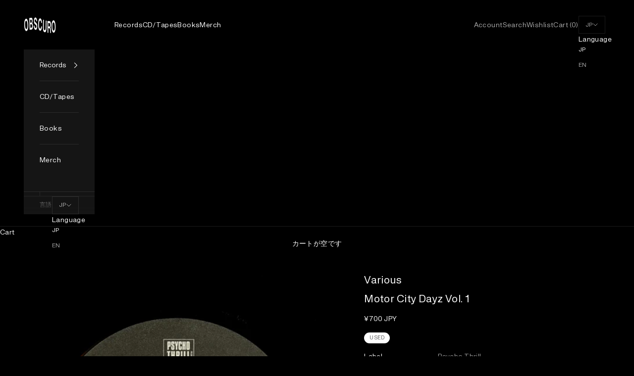

--- FILE ---
content_type: text/javascript
request_url: https://obscuro.jp/cdn/shop/t/467/assets/page-player.js?v=61183669060016307501761284200
body_size: 4378
content:
var pagePlayer=null;function PagePlayer(){"use strict";var self=this,pl=this,sm=soundManager,_event,vuDataCanvas=null,controlTemplate=null,_head=document.getElementsByTagName("head")[0],spectrumContainer=null,ua=navigator.userAgent,supportsFavicon=ua.match(/(opera|firefox)/i),isTouchDevice=ua.match(/ipad|ipod|iphone/i),cleanup;this.config={usePeakData:!1,useWaveformData:!1,useEQData:!1,fillGraph:!1,allowRightClick:!0,useThrottling:!0,autoStart:!1,playNext:!0,updatePageTitle:!1,emptyTime:"-:--",useFavIcon:!1},this.css={sDefault:"sm2_link",sLoading:"sm2_loading",sPlaying:"sm2_playing",sPaused:"sm2_paused"},this.sounds=[],this.soundsByObject=[],this.lastSound=null,this.soundCount=0,this.strings=[],this.dragActive=!1,this.dragExec=new Date,this.dragTimer=null,this.pageTitle=document.title,this.lastWPExec=new Date,this.lastWLExec=new Date,this.vuMeterData=[],this.oControls=null,this._mergeObjects=function(oMain,oAdd){var o1={},o2,i,o;for(i in oMain)oMain.hasOwnProperty(i)&&(o1[i]=oMain[i]);o2=typeof oAdd=="undefined"?{}:oAdd;for(o in o2)typeof o1[o]=="undefined"&&(o1[o]=o2[o]);return o1},_event=function(){var old=window.attachEvent&&!window.addEventListener,_slice=Array.prototype.slice,evt={add:old?"attachEvent":"addEventListener",remove:old?"detachEvent":"removeEventListener"};function getArgs(oArgs){var args=_slice.call(oArgs),len=args.length;return old?(args[1]="on"+args[1],len>3&&args.pop()):len===3&&args.push(!1),args}function apply(args,sType){var element=args.shift(),method=[evt[sType]];old?element[method](args[0],args[1]):element[method].apply(element,args)}function add(){apply(getArgs(arguments),"add")}function remove(){apply(getArgs(arguments),"remove")}return{add:add,remove:remove}}(),this.hasClass=function(o,cStr){return typeof o.className!="undefined"?o.className.match(new RegExp("(\\s|^)"+cStr+"(\\s|$)")):!1},this.addClass=function(o,cStr){!o||!cStr||self.hasClass(o,cStr)||(o.className=(o.className?o.className+" ":"")+cStr)},this.removeClass=function(o,cStr){!o||!cStr||!self.hasClass(o,cStr)||(o.className=o.className.replace(new RegExp("( "+cStr+")|("+cStr+")","g"),""))},this.select=function(className,oParent){var result=self.getByClassName(className,"div",oParent||null);return result?result[0]:null},this.getByClassName=document.querySelectorAll?function(className,tagNames,oParent){var pattern="."+className,qs;return tagNames&&(tagNames=tagNames.split(" ")),qs=tagNames.length>1?tagNames.join(pattern+", "):tagNames[0]+pattern,(oParent||document).querySelectorAll(qs)}:function(className,tagNames,oParent){var node=oParent||document,matches=[],i,j,nodes=[];if(tagNames&&(tagNames=tagNames.split(" ")),tagNames instanceof Array){for(i=tagNames.length;i--;)(!nodes||!nodes[tagNames[i]])&&(nodes[tagNames[i]]=node.getElementsByTagName(tagNames[i]));for(i=tagNames.length;i--;)for(j=nodes[tagNames[i]].length;j--;)self.hasClass(nodes[tagNames[i]][j],className)&&matches.push(nodes[tagNames[i]][j])}else for(nodes=node.all||node.getElementsByTagName("*"),i=0,j=nodes.length;i<j;i++)self.hasClass(nodes[i],className)&&matches.push(nodes[i]);return matches},this.isChildOfClass=function(oChild,oClass){if(!oChild||!oClass)return!1;for(;oChild.parentNode&&!self.hasClass(oChild,oClass);)oChild=oChild.parentNode;return self.hasClass(oChild,oClass)},this.getParentByNodeName=function(oChild,sParentNodeName){if(!oChild||!sParentNodeName)return!1;for(sParentNodeName=sParentNodeName.toLowerCase();oChild.parentNode&&sParentNodeName!==oChild.parentNode.nodeName.toLowerCase();)oChild=oChild.parentNode;return oChild.parentNode&&sParentNodeName===oChild.parentNode.nodeName.toLowerCase()?oChild.parentNode:null},this.getOffX=function(o){var curleft=0;if(o.offsetParent)for(;o.offsetParent;)curleft+=o.offsetLeft,o=o.offsetParent;else o.x&&(curleft+=o.x);return curleft},this.getTime=function(nMSec,bAsString){var nSec=Math.floor(nMSec/1e3),min=Math.floor(nSec/60),sec=nSec-min*60;return bAsString?min+":"+(sec<10?"0"+sec:sec):{min:min,sec:sec}},this.getSoundByObject=function(o){return typeof self.soundsByObject[o.id]!="undefined"?self.soundsByObject[o.id]:null},this.getPreviousItem=function(o){if(o.previousElementSibling)o=o.previousElementSibling;else for(o=o.previousSibling;o&&o.previousSibling&&o.previousSibling.nodeType!==1;)o=o.previousSibling;return o.nodeName.toLowerCase()!=="li"?null:o.getElementsByTagName("a")[0]},this.playPrevious=function(oSound){if(oSound||(oSound=self.lastSound),!oSound)return!1;var previousItem=self.getPreviousItem(oSound._data.oLI);return previousItem&&pl.handleClick({target:previousItem}),previousItem},this.getNextItem=function(o){if(o.nextElementSibling)o=o.nextElementSibling;else for(o=o.nextSibling;o&&o.nextSibling&&o.nextSibling.nodeType!==1;)o=o.nextSibling;return o.nodeName.toLowerCase()!=="li"?null:o.getElementsByTagName("a")[0]},this.playNext=function(oSound){if(oSound||(oSound=self.lastSound),!oSound)return!1;var nextItem=self.getNextItem(oSound._data.oLI);return nextItem&&pl.handleClick({target:nextItem}),nextItem},this.setPageTitle=function(sTitle){if(self.config.updatePageTitle)try{document.title=(sTitle?sTitle+" - ":"")+self.pageTitle}catch(e){self.setPageTitle=function(){}}},this.events={play:function(){pl.removeClass(this._data.oLI,this._data.className),this._data.className=pl.css.sPlaying,pl.addClass(this._data.oLI,this._data.className),self.setPageTitle(this._data.originalTitle)},stop:function(){pl.removeClass(this._data.oLI,this._data.className),this._data.className="",this._data.oPosition.style.width="0px",self.setPageTitle(),self.resetPageIcon()},pause:function(){pl.dragActive||(pl.removeClass(this._data.oLI,this._data.className),this._data.className=pl.css.sPaused,pl.addClass(this._data.oLI,this._data.className),self.setPageTitle(),self.resetPageIcon())},resume:function(){pl.dragActive||(pl.removeClass(this._data.oLI,this._data.className),this._data.className=pl.css.sPlaying,pl.addClass(this._data.oLI,this._data.className))},finish:function(){pl.removeClass(this._data.oLI,this._data.className),this._data.className="",this._data.oPosition.style.width="0px",self.config.playNext?pl.playNext(this):(self.setPageTitle(),self.resetPageIcon())},whileloading:function(){function doWork(){this._data.oLoading.style.width=this.bytesLoaded/this.bytesTotal*100+"%",!this._data.didRefresh&&this._data.metadata&&(this._data.didRefresh=!0,this._data.metadata.refresh())}if(!pl.config.useThrottling)doWork.apply(this);else{var d=new Date;(d&&d-self.lastWLExec>50||this.bytesLoaded===this.bytesTotal)&&(doWork.apply(this),self.lastWLExec=d)}},onload:function(){if(this.loaded)this._data.metadata&&this._data.metadata.refresh();else{var oTemp=this._data.oLI.getElementsByTagName("a")[0],oString=oTemp.innerHTML;oTemp.innerHTML=oString+' <span style="font-size:0.5em"> | Load failed, d\'oh! '+(sm.sandbox.noRemote?" Possible cause: Flash sandbox is denying remote URL access.":sm.sandbox.noLocal?"Flash denying local filesystem access":"404?")+"</span>",setTimeout(function(){oTemp.innerHTML=oString},5e3)}},whileplaying:function(){var d=null;pl.dragActive||!pl.config.useThrottling?(self.updateTime.apply(this),sm.flashVersion>=9&&(pl.config.usePeakData&&this.instanceOptions.usePeakData&&self.updatePeaks.apply(this),(pl.config.useWaveformData&&this.instanceOptions.useWaveformData||pl.config.useEQData&&this.instanceOptions.useEQData)&&self.updateGraph.apply(this)),this._data.metadata&&(d=new Date,d&&d-self.lastWPExec>500&&(this._data.metadata.refreshMetadata(this),self.lastWPExec=d)),this._data.oPosition.style.width=this.position/self.getDurationEstimate(this)*100+"%"):(d=new Date,d-self.lastWPExec>30&&(self.updateTime.apply(this),sm.flashVersion>=9&&(pl.config.usePeakData&&this.instanceOptions.usePeakData&&self.updatePeaks.apply(this),(pl.config.useWaveformData&&this.instanceOptions.useWaveformData||pl.config.useEQData&&this.instanceOptions.useEQData)&&self.updateGraph.apply(this)),this._data.metadata&&this._data.metadata.refreshMetadata(this),this._data.oPosition.style.width=this.position/self.getDurationEstimate(this)*100+"%",self.lastWPExec=d))}},this.setPageIcon=function(sDataURL){if(!(!self.config.useFavIcon||!self.config.usePeakData||!sDataURL)){var link=document.getElementById("sm2-favicon");link&&(_head.removeChild(link),link=null),link||(link=document.createElement("link"),link.id="sm2-favicon",link.rel="shortcut icon",link.type="image/png",link.href=sDataURL,document.getElementsByTagName("head")[0].appendChild(link))}},this.resetPageIcon=function(){if(self.config.useFavIcon){var link=document.getElementById("favicon");link&&(link.href="/favicon.ico")}},this.updatePeaks=function(){var o=this._data.oPeak,oSpan=o.getElementsByTagName("span");oSpan[0].style.marginTop=13-Math.floor(15*this.peakData.left)+"px",oSpan[1].style.marginTop=13-Math.floor(15*this.peakData.right)+"px",sm.flashVersion>8&&self.config.useFavIcon&&self.config.usePeakData&&self.setPageIcon(self.vuMeterData[parseInt(16*this.peakData.left,10)][parseInt(16*this.peakData.right,10)])},this.updateGraph=function(){if(!(pl.config.flashVersion<9||!pl.config.useWaveformData&&!pl.config.useEQData)){var sbC=this._data.oGraph.getElementsByTagName("div"),scale,i,offset;if(pl.config.useWaveformData)for(scale=8,i=255;i--;)sbC[255-i].style.marginTop=1+scale+Math.ceil(this.waveformData.left[i]*-scale)+"px";else for(offset=9,i=255;i--;)sbC[255-i].style.marginTop=offset*2-(1+Math.ceil(this.eqData[i]*-offset))+"px"}},this.resetGraph=function(){if(!(!pl.config.useEQData||pl.config.flashVersion<9)){var sbC=this._data.oGraph.getElementsByTagName("div"),scale=pl.config.useEQData?"17px":"9px",nHeight=pl.config.fillGraph?"32px":"1px",i;for(i=255;i--;)sbC[255-i].style.marginTop=scale,sbC[255-i].style.height=nHeight}},this.updateTime=function(){var str=self.strings.timing.replace("%s1",self.getTime(this.position,!0));str=str.replace("%s2",self.getTime(self.getDurationEstimate(this),!0)),this._data.oTiming.innerHTML=str},this.getTheDamnTarget=function(e){return e.target||(window.event?window.event.srcElement:null)},this.withinStatusBar=function(o){return self.isChildOfClass(o,"playlist")&&self.isChildOfClass(o,"controls")},this.handleClick=function(e){if(e.button===2)return pl.config.allowRightClick||pl.stopEvent(e),pl.config.allowRightClick;var o=self.getTheDamnTarget(e),soundURL,thisSound,oControls,oLI,str;return o?(self.dragActive&&self.stopDrag(),self.withinStatusBar(o)?!1:(o.nodeName.toLowerCase()!=="a"&&(o=self.getParentByNodeName(o,"a")),!o||!o.href||!sm.canPlayLink(o)&&!self.hasClass(o,"playable")||self.hasClass(o,"exclude")?!0:(self.initUL(self.getParentByNodeName(o,"ul")),self.initItem(o),soundURL=o.href,thisSound=self.getSoundByObject(o),thisSound?(self.setPageTitle(thisSound._data.originalTitle),thisSound===self.lastSound?thisSound.readyState!==2?thisSound.playState!==1?thisSound.play():thisSound.togglePause():sm._writeDebug("Warning: sound failed to load (security restrictions, 404 or bad format)",2):(self.lastSound&&self.stopSound(self.lastSound),spectrumContainer&&thisSound._data.oTimingBox.appendChild(spectrumContainer),thisSound.togglePause())):(thisSound=sm.createSound({id:o.id,url:decodeURI(soundURL),onplay:self.events.play,onstop:self.events.stop,onpause:self.events.pause,onresume:self.events.resume,onfinish:self.events.finish,type:o.type||null,whileloading:self.events.whileloading,whileplaying:self.events.whileplaying,onmetadata:self.events.metadata,onload:self.events.onload}),oControls=self.oControls.cloneNode(!0),oLI=o.parentNode,oLI.appendChild(oControls),spectrumContainer&&oLI.appendChild(spectrumContainer),self.soundsByObject[o.id]=thisSound,thisSound._data={oLink:o,oLI:oLI,oControls:self.select("controls",oLI),oStatus:self.select("statusbar",oLI),oLoading:self.select("loading",oLI),oPosition:self.select("position",oLI),oTimingBox:self.select("timing",oLI),oTiming:self.select("timing",oLI).getElementsByTagName("div")[0],oPeak:self.select("peak",oLI),oGraph:self.select("spectrum-box",oLI),className:self.css.sPlaying,originalTitle:o.innerHTML,metadata:null},spectrumContainer&&thisSound._data.oTimingBox.appendChild(spectrumContainer),thisSound._data.oLI.getElementsByTagName("ul").length&&(thisSound._data.metadata=new Metadata(thisSound)),str=self.strings.timing.replace("%s1",self.config.emptyTime),str=str.replace("%s2",self.config.emptyTime),thisSound._data.oTiming.innerHTML=str,self.sounds.push(thisSound),self.lastSound&&self.stopSound(self.lastSound),self.resetGraph.apply(thisSound),thisSound.play()),self.lastSound=thisSound,self.stopEvent(e)))):!0},this.handleMouseDown=function(e){if(isTouchDevice&&e.touches&&(e=e.touches[0]),e.button===2)return pl.config.allowRightClick||pl.stopEvent(e),pl.config.allowRightClick;var o=self.getTheDamnTarget(e);return!o||!self.withinStatusBar(o)?!0:(self.dragActive=!0,self.lastSound.pause(),self.setPosition(e),isTouchDevice?_event.add(document,"touchmove",self.handleMouseMove):_event.add(document,"mousemove",self.handleMouseMove),self.addClass(self.lastSound._data.oControls,"dragging"),self.stopEvent(e))},this.handleMouseMove=function(e){if(isTouchDevice&&e.touches&&(e=e.touches[0]),self.dragActive)if(self.config.useThrottling){var d=new Date;d-self.dragExec>20?self.setPosition(e):(window.clearTimeout(self.dragTimer),self.dragTimer=window.setTimeout(function(){self.setPosition(e)},20)),self.dragExec=d}else self.setPosition(e);else self.stopDrag();return e.stopPropagation=!0,!1},this.stopDrag=function(e){return self.dragActive?(self.removeClass(self.lastSound._data.oControls,"dragging"),isTouchDevice?_event.remove(document,"touchmove",self.handleMouseMove):_event.remove(document,"mousemove",self.handleMouseMove),pl.hasClass(self.lastSound._data.oLI,self.css.sPaused)||self.lastSound.resume(),self.dragActive=!1,self.stopEvent(e),!1):!0},this.handleStatusClick=function(e){return self.setPosition(e),pl.hasClass(self.lastSound._data.oLI,self.css.sPaused)||self.resume(),self.stopEvent(e),!1},this.stopEvent=function(e){return typeof e!="undefined"&&(typeof e.preventDefault!="undefined"?e.preventDefault():(e.stopPropagation=!0,e.returnValue=!1)),!1},this.setPosition=function(e){var oThis=self.getTheDamnTarget(e),x,oControl,oSound,nMsecOffset;if(oThis){for(oControl=oThis;!self.hasClass(oControl,"controls")&&oControl.parentNode;)oControl=oControl.parentNode;oSound=self.lastSound,x=parseInt(e.clientX,10),nMsecOffset=Math.floor((x-self.getOffX(oControl)-4)/oControl.offsetWidth*self.getDurationEstimate(oSound)),isNaN(nMsecOffset)||(nMsecOffset=Math.min(nMsecOffset,oSound.duration)),isNaN(nMsecOffset)||oSound.setPosition(nMsecOffset)}},this.stopSound=function(oSound){sm._writeDebug("stopping sound: "+oSound.id),sm.stop(oSound.id),isTouchDevice||sm.unload(oSound.id)},this.getDurationEstimate=function(oSound){return oSound.instanceOptions.isMovieStar?oSound.duration:!oSound._data.metadata||!oSound._data.metadata.data.givenDuration?oSound.durationEstimate||0:oSound._data.metadata.data.givenDuration},this.createVUData=function(){var i=0,j=0,canvas=vuDataCanvas.getContext("2d"),vuGrad=canvas.createLinearGradient(0,16,0,0),bgGrad,outline;for(vuGrad.addColorStop(0,"rgb(0,192,0)"),vuGrad.addColorStop(.3,"rgb(0,255,0)"),vuGrad.addColorStop(.625,"rgb(255,255,0)"),vuGrad.addColorStop(.85,"rgb(255,0,0)"),bgGrad=canvas.createLinearGradient(0,16,0,0),outline="rgba(0,0,0,0.2)",bgGrad.addColorStop(0,outline),bgGrad.addColorStop(1,"rgba(0,0,0,0.5)"),i=0;i<16;i++)self.vuMeterData[i]=[];for(i=0;i<16;i++)for(j=0;j<16;j++)vuDataCanvas.setAttribute("width",16),vuDataCanvas.setAttribute("height",16),canvas.fillStyle=bgGrad,canvas.fillRect(0,0,7,15),canvas.fillRect(8,0,7,15),canvas.fillStyle=vuGrad,canvas.fillRect(0,15-i,7,16-(16-i)),canvas.fillRect(8,15-j,7,16-(16-j)),canvas.clearRect(0,3,16,1),canvas.clearRect(0,7,16,1),canvas.clearRect(0,11,16,1),self.vuMeterData[i][j]=vuDataCanvas.toDataURL("image/png")},this.testCanvas=function(){var c=document.createElement("canvas"),ctx=null;if(!c||typeof c.getContext=="undefined"||(ctx=c.getContext("2d"),!ctx||typeof c.toDataURL!="function"))return null;try{c.toDataURL("image/png")}catch(e){return null}return c},this.initItem=function(oNode){oNode.id||(oNode.id="pagePlayerMP3Sound"+self.soundCount++),self.addClass(oNode,self.css.sDefault)},this.initUL=function(oULNode){sm.flashVersion>=9&&self.addClass(oULNode,self.cssBase)},this.init=function(oConfig){oConfig?(sm._writeDebug("pagePlayer.init(): Using custom configuration"),this.config=this._mergeObjects(oConfig,this.config)):sm._writeDebug("pagePlayer.init(): Using default configuration");var i,spectrumBox,sbC,oF,oClone,oTiming;if(this.cssBase=[],sm.useFlashBlock=!0,!sm.html5Only&&sm.flashVersion>=9?(sm.defaultOptions.usePeakData=this.config.usePeakData,sm.defaultOptions.useWaveformData=this.config.useWaveformData,sm.defaultOptions.useEQData=this.config.useEQData,this.config.usePeakData&&this.cssBase.push("use-peak"),(this.config.useWaveformData||this.config.useEQData)&&this.cssBase.push("use-spectrum"),this.cssBase=this.cssBase.join(" "),this.config.useFavIcon&&(vuDataCanvas=self.testCanvas(),vuDataCanvas&&supportsFavicon?self.createVUData():this.config.useFavIcon=!1)):(this.config.usePeakData||this.config.useWaveformData||this.config.useEQData)&&sm._writeDebug("Page player: Note: soundManager.flashVersion = 9 is required for peak/waveform/EQ features."),controlTemplate=document.createElement("div"),controlTemplate.innerHTML=['  <div class="controls">','   <div id="output"></div>','   <div class="statusbar">','    <div class="loading"></div>','    <div class="position"></div>',"   </div>","  </div>",'  <div class="timing">','   <div id="sm2_timing" class="timing-data">','    <span class="sm2_position">%s1</span> / <span class="sm2_total">%s2</span>',"   </div>","  </div>",'  <div class="peak">','   <div class="peak-box"><span class="l"></span><span class="r"></span></div>',"  </div>",' <div class="spectrum-container">','  <div class="spectrum-box">','   <div class="spectrum"></div>',"  </div>"," </div>"].join("\n"),sm.flashVersion>=9){for(spectrumContainer=self.select("spectrum-container",controlTemplate),spectrumContainer=controlTemplate.removeChild(spectrumContainer),spectrumBox=self.select("spectrum-box",spectrumContainer),sbC=spectrumBox.getElementsByTagName("div")[0],oF=document.createDocumentFragment(),oClone=null,i=256;i--;)oClone=sbC.cloneNode(!1),oClone.style.left=i+"px",oF.appendChild(oClone);spectrumBox.removeChild(sbC),spectrumBox.appendChild(oF)}else controlTemplate.removeChild(self.select("spectrum-container",controlTemplate)),controlTemplate.removeChild(self.select("peak",controlTemplate));self.oControls=controlTemplate.cloneNode(!0),oTiming=self.select("timing-data",controlTemplate),self.strings.timing=oTiming.innerHTML,oTiming.innerHTML="",oTiming.id="";function doEvents(action){_event[action](document,"click",self.handleClick),isTouchDevice?(_event[action](document,"touchstart",self.handleMouseDown),_event[action](document,"touchend",self.stopDrag)):(_event[action](document,"mousedown",self.handleMouseDown),_event[action](document,"mouseup",self.stopDrag)),_event[action](window,"unload",cleanup)}cleanup=function(){doEvents("remove")},doEvents("add"),sm._writeDebug("pagePlayer.init(): Ready",1),self.config.autoStart&&pl.handleClick({target:pl.getByClassName("playlist","ul")[0].getElementsByTagName("a")[0]})}}soundManager.useFlashBlock=!0,soundManager.onready(function(){pagePlayer=new PagePlayer,pagePlayer.init(typeof PP_CONFIG!="undefined"?PP_CONFIG:null)});
//# sourceMappingURL=/cdn/shop/t/467/assets/page-player.js.map?v=61183669060016307501761284200
